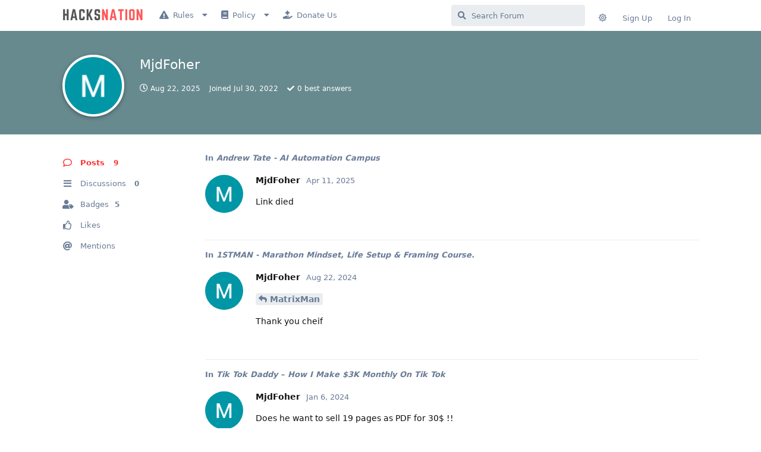

--- FILE ---
content_type: text/html; charset=utf-8
request_url: https://hacksnation.com/u/MjdFoher
body_size: 7843
content:
<!doctype html>
<html  dir="ltr"        lang="en" >
    <head>
        <meta charset="utf-8">
        <title>MjdFoher</title>

        <link rel="canonical" href="https://hacksnation.com/u/MjdFoher">
<link rel="preload" href="https://hacksnation.com/assets/forum.js?v=6fc49bc2" as="script">
<link rel="preload" href="https://hacksnation.com/assets/forum-en.js?v=0ccce5d0" as="script">
<link rel="preload" href="https://hacksnation.com/assets/fonts/fa-solid-900.woff2" as="font" type="font/woff2" crossorigin="">
<link rel="preload" href="https://hacksnation.com/assets/fonts/fa-regular-400.woff2" as="font" type="font/woff2" crossorigin="">
<meta name="viewport" content="width=device-width, initial-scale=1, maximum-scale=1, minimum-scale=1">
<meta name="description" content="Profile of MjdFoher | 0 discussions | 9 posts">
<meta name="theme-color" content="#FF3131">
<meta name="application-name" content="HacksNation - A Place Where Everyone Can Learn">
<meta name="robots" content="index, follow">
<meta name="twitter:card" content="summary">
<meta name="twitter:image" content="https://hacksnation.com/assets/avatars/pixsnF9zkv6d7iPk.png">
<meta name="twitter:title" content="Profile of MjdFoher">
<meta name="twitter:description" content="Profile of MjdFoher | 0 discussions | 9 posts">
<meta name="twitter:url" content="https://hacksnation.com/u/MjdFoher">
<meta name="color-scheme" content="light">
<link rel="stylesheet" media="" class="nightmode-light" href="https://hacksnation.com/assets/forum.css?v=16786b10" />
<link rel="shortcut icon" href="https://hacksnation.com/assets/favicon-wjfxgya5.png">
<meta property="og:site_name" content="HacksNation - A Place Where Everyone Can Learn">
<meta property="og:type" content="profile">
<meta property="og:image" content="https://hacksnation.com/assets/avatars/pixsnF9zkv6d7iPk.png">
<meta property="profile:username" content="MjdFoher">
<meta property="og:title" content="Profile of MjdFoher">
<meta property="og:description" content="Profile of MjdFoher | 0 discussions | 9 posts">
<meta property="og:url" content="https://hacksnation.com/u/MjdFoher">
<script type="application/ld+json">[{"@context":"http:\/\/schema.org","@type":"ProfilePage","publisher":{"@type":"Organization","name":"HacksNation - A Place Where Everyone Can Learn","url":"https:\/\/hacksnation.com","description":"Cybersecurity, Tutorials, Ethical Hacking, Guides, Software, Free, Download, Useful Methods | Community Forum","logo":"https:\/\/hacksnation.com\/assets\/logo-ttmxtqh9.png"},"image":"https:\/\/hacksnation.com\/assets\/avatars\/pixsnF9zkv6d7iPk.png","mainEntity":{"@type":"Person","name":"MjdFoher"},"name":"MjdFoher","dateCreated":"2022-07-30T23:01:16+00:00","commentCount":9,"description":"Profile of MjdFoher | 0 discussions | 9 posts","url":"https:\/\/hacksnation.com\/u\/MjdFoher"},{"@context":"http:\/\/schema.org","@type":"WebSite","url":"https:\/\/hacksnation.com\/","potentialAction":{"@type":"SearchAction","target":"https:\/\/hacksnation.com\/?q={search_term_string}","query-input":"required name=search_term_string"}}]</script>

        <script>
            /* fof/nightmode workaround for browsers without (prefers-color-scheme) CSS media query support */
            if (!window.matchMedia('not all and (prefers-color-scheme), (prefers-color-scheme)').matches) {
                document.querySelector('link.nightmode-light').removeAttribute('media');
            }
        </script>
        
<!-- Global Site Tag (gtag.js) - Google Analytics -->
<script async src="https://www.googletagmanager.com/gtag/js?id=G-99V19Q72PJ"></script>
<script>
    window.dataLayer = window.dataLayer || [];
    function gtag(){dataLayer.push(arguments);}
    gtag('js', new Date());
</script>

<script async src="//dcbbwymp1bhlf.cloudfront.net/?wbbcd=1092688"></script>
    </head>

    <body>
        <div id="app" class="App">

    <div id="app-navigation" class="App-navigation"></div>

    <div id="drawer" class="App-drawer">

        <header id="header" class="App-header">
            <div id="header-navigation" class="Header-navigation"></div>
            <div class="container">
                <div class="Header-title">
                    <a href="https://hacksnation.com" id="home-link">
                                                    <img src="https://hacksnation.com/assets/logo-ttmxtqh9.png" alt="HacksNation - A Place Where Everyone Can Learn" class="Header-logo">
                                            </a>
                </div>
                <div id="header-primary" class="Header-primary"></div>
                <div id="header-secondary" class="Header-secondary"></div>
            </div>
        </header>

    </div>

    <main class="App-content">
        <div id="content"></div>

        <div id="flarum-loading" style="display: none">
    Loading...
</div>

<noscript>
    <div class="Alert">
        <div class="container">
            This site is best viewed in a modern browser with JavaScript enabled.
        </div>
    </div>
</noscript>

<div id="flarum-loading-error" style="display: none">
    <div class="Alert">
        <div class="container">
            Something went wrong while trying to load the full version of this site. Try hard-refreshing this page to fix the error.
        </div>
    </div>
</div>

<noscript id="flarum-content">
    
</noscript>


        <div class="App-composer">
            <div class="container">
                <div id="composer"></div>
            </div>
        </div>
    </main>

</div>




        <div id="modal"></div>
        <div id="alerts"></div>

        <script>
            document.getElementById('flarum-loading').style.display = 'block';
            var flarum = {extensions: {}};
        </script>

        <script src="https://hacksnation.com/assets/forum.js?v=6fc49bc2"></script>
<script src="https://hacksnation.com/assets/forum-en.js?v=0ccce5d0"></script>

        <script id="flarum-json-payload" type="application/json">{"fof-nightmode.assets.day":"https:\/\/hacksnation.com\/assets\/forum.css?v=16786b10","fof-nightmode.assets.night":"https:\/\/hacksnation.com\/assets\/forum-dark.css?v=7f9284c2","resources":[{"type":"forums","id":"1","attributes":{"title":"HacksNation - A Place Where Everyone Can Learn","description":"Cybersecurity, Tutorials, Ethical Hacking, Guides, Software, Free, Download, Useful Methods | Community Forum","showLanguageSelector":true,"baseUrl":"https:\/\/hacksnation.com","basePath":"","baseOrigin":"https:\/\/hacksnation.com","debug":false,"apiUrl":"https:\/\/hacksnation.com\/api","welcomeTitle":"Welcome to HacksNation","welcomeMessage":"A community where Everyone can Learn, Discuss, Help, and share knowledge.\nCybersecurity, Tutorials, Ethical Hacking, Guides, Software, Useful Methods, Free, Download | Community Forum","themePrimaryColor":"#FF3131","themeSecondaryColor":"#222831","logoUrl":"https:\/\/hacksnation.com\/assets\/logo-ttmxtqh9.png","faviconUrl":"https:\/\/hacksnation.com\/assets\/favicon-wjfxgya5.png","headerHtml":"","footerHtml":"","allowSignUp":true,"defaultRoute":"\/all","canViewForum":true,"canStartDiscussion":false,"canSearchUsers":true,"canCreateAccessToken":false,"canModerateAccessTokens":false,"assetsBaseUrl":"https:\/\/hacksnation.com\/assets","canViewFlags":false,"guidelinesUrl":"https:\/\/hacksnation.com\/d\/5-rules","canBypassTagCounts":false,"minPrimaryTags":"1","maxPrimaryTags":"1","minSecondaryTags":"0","maxSecondaryTags":"3","afrux-forum-widgets-core.config":{"instances":[{"id":"justoverclock-welcomebox:WelcomeBoxWdg","extension":"justoverclock-welcomebox","key":"WelcomeBoxWdg","placement":"start_top","position":0}]},"afrux-forum-widgets-core.preferDataWithInitialLoad":false,"canGiveBadge":false,"canViewDetailedBadgeUsers":true,"editOwnUserCardBadges":false,"editUserCardBadges":false,"showBadgesOnUserCard":false,"numberOfBadgesOnUserCard":5,"canConfigureSeo":false,"stickiest.badge_icon":"fas fa-thumbtack","sycho-profile-cover.max_size":"2048","toggleFilter":"1","abbrNumber":"1","showViewList":"0","showFooterViewList":"0","allowInlineEditing":false,"HideGuestBox":true,"justoverclock-welcomebox.UseWidget":true,"imgUrl":"","canRequestUsername":false,"canRequestNickname":false,"passwordlessSignUp":false,"fof-user-bio.maxLength":300,"fof-upload.canUpload":false,"fof-upload.canDownload":true,"fof-upload.composerButtonVisiblity":"upload-btn","fof-terms.signup-legal-text":"","fof-terms.hide-updated-at":false,"fof-terms.date-format":"YYYY-MM-DD","fof-terms.canSeeUserPoliciesState":false,"canStartPolls":false,"allowPollOptionImage":false,"pollMaxOptions":10,"fof-oauth":[{"name":"discord","icon":"fab fa-discord","priority":0},null,null,null,null,{"name":"google","icon":"fab fa-google","priority":0},null],"fof-oauth.only_icons":false,"fofNightMode_autoUnsupportedFallback":1,"fofNightMode.showThemeToggleOnHeaderAlways":true,"fof-nightmode.default_theme":1,"canStartPrivateDiscussion":false,"canStartPrivateDiscussionWithUsers":false,"canAddMoreThanTwoUserRecipients":false,"canStartPrivateDiscussionWithGroups":false,"canStartPrivateDiscussionWithBlockers":false,"byobu.icon-badge":"fas fa-map","byobu.icon-postAction":"far fa-map","canSelectBestAnswerOwnPost":true,"useAlternativeBestAnswerUi":false,"showBestAnswerFilterUi":true,"fof-best-answer.show_max_lines":0,"fof-best-answer.tags":null,"allowUsernameMentionFormat":true,"canBypassAds":false,"massControls":false,"canHideDiscussionsSometime":false,"canDeleteDiscussionsSometime":false,"canLockDiscussionsSometime":false,"canStickyDiscussionsSometime":false,"canTagDiscussionsSometime":false,"emojioneAreaEnableSearch":true,"emojioneAreaEnableRecent":true,"emojioneAreaEnableTones":true,"emojioneAreaFiltersPositionBottom":false,"emojioneAreaSearchPositionBottom":false,"emojioneAreaHideFlarumButton":true,"independentDiscussionBookmarkButton":true,"clarkwinkelmannAuthorChangeCanEditUser":false,"clarkwinkelmannAuthorChangeCanEditDate":false,"toggleRichTextEditorButton":false,"categories.keepTagsNav":false,"categories.fullPageDesktop":true,"categories.compactMobile":false,"categories.parentRemoveIcon":false,"categories.parentRemoveDescription":false,"categories.parentRemoveStats":false,"categories.parentRemoveLastDiscussion":false,"categories.childBareIcon":false,"afrux-news-widget.lines":["\u003Cb\u003EJoin our Telegram group for the latest updates and for Chatting - \u003Ca href=\u0022https:\/\/t.me\/the_hacks_nation\u0022 target=\u0022_blank\u0022 \u003EHacksNation Telegram Channel\u003C\/a\u003E\u003C\/b\u003E"]},"relationships":{"groups":{"data":[{"type":"groups","id":"1"},{"type":"groups","id":"2"},{"type":"groups","id":"3"},{"type":"groups","id":"4"},{"type":"groups","id":"5"},{"type":"groups","id":"6"},{"type":"groups","id":"8"},{"type":"groups","id":"13"},{"type":"groups","id":"14"}]},"tags":{"data":[{"type":"tags","id":"1"},{"type":"tags","id":"2"},{"type":"tags","id":"3"},{"type":"tags","id":"4"},{"type":"tags","id":"5"},{"type":"tags","id":"7"},{"type":"tags","id":"9"},{"type":"tags","id":"11"},{"type":"tags","id":"14"},{"type":"tags","id":"15"},{"type":"tags","id":"16"},{"type":"tags","id":"23"},{"type":"tags","id":"24"},{"type":"tags","id":"30"},{"type":"tags","id":"38"},{"type":"tags","id":"10"}]},"fofTermsPolicies":{"data":[{"type":"fof-terms-policies","id":"1"}]},"links":{"data":[{"type":"links","id":"1"},{"type":"links","id":"2"},{"type":"links","id":"3"},{"type":"links","id":"4"},{"type":"links","id":"5"},{"type":"links","id":"8"},{"type":"links","id":"11"}]}}},{"type":"groups","id":"1","attributes":{"nameSingular":"\u1d04\u029c\u026a\u1d07\ua730 | \u1d00\u1d05\u1d0d\u026a\u0274\u026a\ua731\u1d1b\u0280\u1d00\u1d1b\u1d0f\u0280","namePlural":"\u1d04\u029c\u026a\u1d07\ua730 | \u1d00\u1d05\u1d0d\u026a\u0274\u026a\ua731\u1d1b\u0280\u1d00\u1d1b\u1d0f\u0280","color":"#28C76F","icon":"fas fa-shield-alt","isHidden":0}},{"type":"groups","id":"2","attributes":{"nameSingular":"Guest","namePlural":"Guests","color":null,"icon":null,"isHidden":0}},{"type":"groups","id":"3","attributes":{"nameSingular":"Member","namePlural":"Members","color":null,"icon":null,"isHidden":0}},{"type":"groups","id":"4","attributes":{"nameSingular":"Mod","namePlural":"Mods","color":"#80349E","icon":"fas fa-bolt","isHidden":0}},{"type":"groups","id":"5","attributes":{"nameSingular":"Admin","namePlural":"Admins","color":"#000000","icon":"fas fa-shield-alt","isHidden":0}},{"type":"groups","id":"6","attributes":{"nameSingular":"Contributor","namePlural":"Contributors","color":"#0396FF","icon":"fas fa-seedling","isHidden":0}},{"type":"groups","id":"8","attributes":{"nameSingular":"Active Member","namePlural":"Active Members","color":"#FF4848","icon":"far fa-user","isHidden":0}},{"type":"groups","id":"13","attributes":{"nameSingular":"Premium Member","namePlural":"Premium Members","color":"#521e1e","icon":"fas fa-donate","isHidden":0}},{"type":"groups","id":"14","attributes":{"nameSingular":"X-Mod ","namePlural":"X-Mods","color":"#611919","icon":"fas fa-screwdriver","isHidden":0}},{"type":"tags","id":"1","attributes":{"name":"Discussion and Solutions","description":"Here We can post anything that we want to discuss, any help, or any advice.","slug":"discussion-and-solutions","color":"#888","backgroundUrl":null,"backgroundMode":null,"icon":"fas fa-users","discussionCount":89,"position":12,"defaultSort":null,"isChild":false,"isHidden":false,"lastPostedAt":"2026-01-17T09:53:54+00:00","canStartDiscussion":false,"canAddToDiscussion":false,"isQnA":true,"reminders":false,"postCount":3699}},{"type":"tags","id":"2","attributes":{"name":"Give-Away and Freebies","description":"All the giveaways and free stuff like promo coupons, serial keys, product keys ... etc","slug":"give-away-and-freebies","color":"#4E9FE5","backgroundUrl":null,"backgroundMode":null,"icon":"fas fa-gift","discussionCount":1095,"position":1,"defaultSort":null,"isChild":false,"isHidden":false,"lastPostedAt":"2026-01-17T13:08:48+00:00","canStartDiscussion":false,"canAddToDiscussion":false,"isQnA":true,"reminders":false,"postCount":8434}},{"type":"tags","id":"3","attributes":{"name":"Courses","description":"You can Post or Find all about all the free courses in this section.","slug":"courses","color":"#49bf83","backgroundUrl":null,"backgroundMode":null,"icon":"fas fa-book-reader","discussionCount":1687,"position":3,"defaultSort":null,"isChild":false,"isHidden":false,"lastPostedAt":"2026-01-17T19:12:03+00:00","canStartDiscussion":false,"canAddToDiscussion":false,"isQnA":true,"reminders":false,"postCount":20754}},{"type":"tags","id":"4","attributes":{"name":"Forum Rules, Instructions and Updates","description":"For Forum staff only","slug":"forum-rules-instructions-and-updates","color":"#a3a3a3","backgroundUrl":null,"backgroundMode":null,"icon":"fas fa-file-alt","discussionCount":16,"position":14,"defaultSort":null,"isChild":false,"isHidden":false,"lastPostedAt":"2025-08-10T06:38:17+00:00","canStartDiscussion":false,"canAddToDiscussion":false,"isQnA":true,"reminders":false,"postCount":35}},{"type":"tags","id":"5","attributes":{"name":"Free Coupons","description":"Daily Free coupons like Udemy coupons","slug":"free-coupons","color":"#FB9300","backgroundUrl":null,"backgroundMode":null,"icon":"fas fa-fire","discussionCount":422,"position":9,"defaultSort":null,"isChild":false,"isHidden":false,"lastPostedAt":"2026-01-17T01:00:44+00:00","canStartDiscussion":false,"canAddToDiscussion":false,"isQnA":true,"reminders":false,"postCount":653}},{"type":"tags","id":"7","attributes":{"name":"Tutorials \u0026 Methods","description":"All the Useful tutorials, guides, and methods, etc.","slug":"tutorials-methods","color":"#ef564f","backgroundUrl":null,"backgroundMode":null,"icon":"fas fa-book-open","discussionCount":364,"position":2,"defaultSort":null,"isChild":false,"isHidden":false,"lastPostedAt":"2026-01-16T14:33:47+00:00","canStartDiscussion":false,"canAddToDiscussion":false,"isQnA":true,"reminders":false,"postCount":2819}},{"type":"tags","id":"9","attributes":{"name":"eBooks","description":"Here we can post ebooks ","slug":"ebooks","color":"#2ca7ba","backgroundUrl":null,"backgroundMode":null,"icon":"fas fa-book","discussionCount":113,"position":10,"defaultSort":null,"isChild":false,"isHidden":false,"lastPostedAt":"2026-01-03T18:11:18+00:00","canStartDiscussion":false,"canAddToDiscussion":false,"isQnA":true,"reminders":false,"postCount":392}},{"type":"tags","id":"11","attributes":{"name":"Tools \u0026 Scripts","description":"Here we post useful Tools and scripts. (The content should not be illegal.)","slug":"tools-scripts","color":"#752c87","backgroundUrl":null,"backgroundMode":null,"icon":"fas fa-wrench","discussionCount":108,"position":6,"defaultSort":null,"isChild":false,"isHidden":false,"lastPostedAt":"2026-01-12T15:48:03+00:00","canStartDiscussion":false,"canAddToDiscussion":false,"isQnA":true,"reminders":false,"postCount":561}},{"type":"tags","id":"14","attributes":{"name":"Request","description":"Request anything to the community.","slug":"request","color":"#1D6FA3","backgroundUrl":null,"backgroundMode":null,"icon":"fas fa-comment","discussionCount":3,"position":13,"defaultSort":null,"isChild":false,"isHidden":false,"lastPostedAt":"2026-01-17T17:14:38+00:00","canStartDiscussion":false,"canAddToDiscussion":false,"isQnA":true,"reminders":false,"postCount":9555}},{"type":"tags","id":"15","attributes":{"name":"Articles or News","description":"Here we can post important and unique articles or news about anything ranging from history, politics, science, technology, philosophy, etc can be shared and discussed.","slug":"articles-or-news","color":"#87A7B3","backgroundUrl":null,"backgroundMode":null,"icon":"far fa-newspaper","discussionCount":242,"position":11,"defaultSort":null,"isChild":false,"isHidden":false,"lastPostedAt":"2026-01-16T10:24:35+00:00","canStartDiscussion":false,"canAddToDiscussion":false,"isQnA":false,"reminders":false,"postCount":97}},{"type":"tags","id":"16","attributes":{"name":"Resources","description":"All the resources that don\u0027t fit in other categories","slug":"resources","color":"#80D0C7","backgroundUrl":null,"backgroundMode":null,"icon":"fas fa-feather","discussionCount":501,"position":4,"defaultSort":null,"isChild":false,"isHidden":false,"lastPostedAt":"2026-01-17T13:26:14+00:00","canStartDiscussion":false,"canAddToDiscussion":false,"isQnA":true,"reminders":false,"postCount":839}},{"type":"tags","id":"23","attributes":{"name":"HQ Leaks","description":"Good Leaks should be posted under this tag.","slug":"hq-leaks","color":"#e6b800","backgroundUrl":null,"backgroundMode":null,"icon":"fa fa-database","discussionCount":332,"position":5,"defaultSort":null,"isChild":false,"isHidden":false,"lastPostedAt":"2026-01-17T20:54:18+00:00","canStartDiscussion":false,"canAddToDiscussion":false,"isQnA":true,"reminders":false,"postCount":9546}},{"type":"tags","id":"24","attributes":{"name":"Marketplace","description":"Marketplace","slug":"marketplace","color":"#c1335e","backgroundUrl":null,"backgroundMode":null,"icon":"fa fa-dollar-sign","discussionCount":13,"position":15,"defaultSort":null,"isChild":false,"isHidden":false,"lastPostedAt":"2026-01-16T13:18:58+00:00","canStartDiscussion":false,"canAddToDiscussion":false,"isQnA":false,"reminders":false,"postCount":857}},{"type":"tags","id":"30","attributes":{"name":"Software and Plugin","description":"In this all the Software, Plugins and Themes will be posted","slug":"software-and-plugin","color":"#a04082","backgroundUrl":null,"backgroundMode":null,"icon":"fas fa-laptop-code","discussionCount":71,"position":7,"defaultSort":null,"isChild":false,"isHidden":false,"lastPostedAt":"2026-01-11T13:43:59+00:00","canStartDiscussion":false,"canAddToDiscussion":false,"isQnA":true,"reminders":false,"postCount":276}},{"type":"tags","id":"38","attributes":{"name":"Cracked","description":"All the Cracked Accounts and Tools will be posted under this Tag","slug":"cracked","color":"#732626","backgroundUrl":null,"backgroundMode":null,"icon":"fas fa-tools","discussionCount":95,"position":8,"defaultSort":null,"isChild":false,"isHidden":false,"lastPostedAt":"2025-12-17T21:15:44+00:00","canStartDiscussion":false,"canAddToDiscussion":false,"isQnA":false,"reminders":false,"postCount":290}},{"type":"tags","id":"10","attributes":{"name":"Expired\/Not working","description":"This tag will be applied to the giveaways that are expired.","slug":"expired-not-working","color":"","backgroundUrl":null,"backgroundMode":null,"icon":"far fa-times-circle","discussionCount":94,"position":null,"defaultSort":null,"isChild":false,"isHidden":false,"lastPostedAt":"2026-01-11T07:34:59+00:00","canStartDiscussion":false,"canAddToDiscussion":false,"isQnA":true,"reminders":false,"postCount":179}},{"type":"fof-terms-policies","id":"1","attributes":{"sort":null,"name":"Terms and Privacy Policy","url":"https:\/\/hacksnation.com\/d\/16-terms-of-service-tos","update_message":"You have to accept the new terms and privacy policy","terms_updated_at":"2021-06-19T14:05:09+00:00"}},{"type":"links","id":"1","attributes":{"id":1,"title":"Rules","icon":"fas fa-exclamation-triangle","url":"\/d\/5-rules","position":0,"isInternal":true,"isNewtab":false,"isChild":false,"visibility":"everyone"}},{"type":"links","id":"2","attributes":{"id":2,"title":"Policy","icon":"fas fa-book","url":"\/d\/7-policy","position":1,"isInternal":true,"isNewtab":false,"isChild":false,"visibility":"everyone"}},{"type":"links","id":"3","attributes":{"id":3,"title":"Copyright Policy","icon":"far fa-copyright","url":"https:\/\/hacksnation.com\/d\/6-copyright-policy","position":3,"isInternal":true,"isNewtab":false,"isChild":true,"visibility":"everyone"},"relationships":{"parent":{"data":{"type":"links","id":"2"}}}},{"type":"links","id":"4","attributes":{"id":4,"title":"Privacy Policy","icon":"fas fa-user-secret","url":"https:\/\/hacksnation.com\/d\/15-privacy-policy","position":2,"isInternal":true,"isNewtab":false,"isChild":true,"visibility":"everyone"},"relationships":{"parent":{"data":{"type":"links","id":"2"}}}},{"type":"links","id":"5","attributes":{"id":5,"title":"Terms Of Service","icon":"fas fa-align-left","url":"https:\/\/hacksnation.com\/d\/16-terms-of-use-tos","position":1,"isInternal":true,"isNewtab":false,"isChild":true,"visibility":"everyone"},"relationships":{"parent":{"data":{"type":"links","id":"2"}}}},{"type":"links","id":"8","attributes":{"id":8,"title":"FAQ","icon":"fas fa-question","url":"\/d\/623","position":0,"isInternal":true,"isNewtab":false,"isChild":true,"visibility":"everyone"},"relationships":{"parent":{"data":{"type":"links","id":"1"}}}},{"type":"links","id":"11","attributes":{"id":11,"title":"Donate Us","icon":"fas fa-hand-holding-medical","url":"\/d\/202-support-us-donate-us","position":3,"isInternal":true,"isNewtab":false,"isChild":false,"visibility":"everyone"}}],"session":{"userId":0,"csrfToken":"TpixbfybcxGr1yXDWagePA8qbMyFGnCppvoRoohm"},"locales":{"en":"English"},"locale":"en","googleTrackingCode":"G-99V19Q72PJ","davwheat-custom-sidenav-links.link-data":"[{\u0022icon\u0022:\u0022fas fa-ad\u0022,\u0022text\u0022:\u0022Advertisement\u0022,\u0022url\u0022:\u0022https:\/\/hacksnation.com\/d\/5364\u0022,\u0022internal\u0022:true},{\u0022icon\u0022:\u0022fas fa-user\u0022,\u0022text\u0022:\u0022About us\u0022,\u0022url\u0022:\u0022https:\/\/hacksnation.com\/d\/203\u0022,\u0022internal\u0022:true},{\u0022icon\u0022:\u0022fas fa-users\u0022,\u0022text\u0022:\u0022Best Members\u0022,\u0022url\u0022:\u0022https:\/\/hacksnation.com\/d\/18904\u0022,\u0022internal\u0022:true}]","davwheat-custom-sidenav-links.position":"above-tags-link","davwheat-custom-sidenav-links.top-spacer":"1","davwheat-custom-sidenav-links.bottom-spacer":"1","davwheat-ads.ad-code.between_posts":"\u003Ccenter\u003E\n\u003Cbutton class=\u0022getox\u0022 onclick=\u0022clikur()\u0022 style=\u0022padding:7px 15px; height:50px; background: #164277; border: 1px solid #163277; border-radius:5px; color:#fff; font-size:20px;margin-top:10px;margin-bottom:10px;\u0022\u003EEarn Money Now\u003C\/button\u003E\u003Ccenter\u003E","davwheat-ads.ad-code.discussion_header":"\u003Cbutton class=\u0022getox\u0022 onclick=\u0022clikur()\u0022 style=\u0022padding:7px 15px; height:50px; background: #164277; border: 1px solid #163277; border-radius:5px; color:#fff; font-size:20px;margin-top:10px;margin-bottom:10px;\u0022\u003EEarn Money Now\u003C\/button\u003E","davwheat-ads.ad-code.discussion_sidebar":"\u003C!--\/\/ Adza: #7892 Discussion sidebar [DESKTOP ONLY] starts \/\/--\u003E\n\u003Ciframe width=\u0022120\u0022 height=\u0022600\u0022 scrolling=\u0022no\u0022 frameborder=\u00220\u0022 src=\u0022https:\/\/delivery.cpmroi.com\/show_std.php?id_site=1842\u0026id_channel=7892\u0026uf=true\u0022\u003E\u003C\/iframe\u003E\n\u003C!--\/\/ Adza: #7892 Discussion sidebar [DESKTOP ONLY] ends \/\/--\u003E","davwheat-ads.ad-code.footer":"\u003Cbutton class=\u0022getox\u0022 onclick=\u0022clikur()\u0022 style=\u0022padding:7px 15px; height:50px; background: #164277; border: 1px solid #163277; border-radius:5px; color:#fff; font-size:20px;margin-top:10px;margin-bottom:10px;\u0022\u003EEarn Money Now\u003C\/button\u003E","davwheat-ads.ad-code.header":"\u003Cbutton class=\u0022getox\u0022 onclick=\u0022clikur()\u0022 style=\u0022padding:7px 15px; height:50px; background: #164277; border: 1px solid #163277; border-radius:5px; color:#fff; font-size:20px;margin-top:10px;margin-bottom:10px;\u0022\u003EEarn Money Now\u003C\/button\u003E","davwheat-ads.ad-code.sidebar":"\u003C!--\/\/ Adza: #7882 Side navigation [DESKTOP ONLY] starts \/\/--\u003E\n\u003Ciframe width=\u0022120\u0022 height=\u0022600\u0022 scrolling=\u0022no\u0022 frameborder=\u00220\u0022 src=\u0022https:\/\/delivery.cpmroi.com\/show_std.php?id_site=1842\u0026id_channel=7882\u0026uf=true\u0022\u003E\u003C\/iframe\u003E\n\u003C!--\/\/ Adza: #7882 Side navigation [DESKTOP ONLY] ends \/\/--\u003E","davwheat-ads.ad-code.between_posts.js":"","davwheat-ads.ad-code.discussion_header.js":"","davwheat-ads.ad-code.discussion_sidebar.js":"","davwheat-ads.ad-code.footer.js":"","davwheat-ads.ad-code.header.js":"","davwheat-ads.ad-code.sidebar.js":"","davwheat-ads.between-n-posts":"5","davwheat-ads.enable-ad-after-placeholder":"0","davwheat-ads.enabled-ad-locations":"[]","apiDocument":{"data":{"type":"users","id":"50549","attributes":{"username":"MjdFoher","displayName":"MjdFoher","avatarUrl":"https:\/\/hacksnation.com\/assets\/avatars\/pixsnF9zkv6d7iPk.png","slug":"MjdFoher","joinTime":"2022-07-30T23:01:16+00:00","discussionCount":0,"commentCount":9,"canEdit":false,"canEditCredentials":false,"canEditGroups":false,"canDelete":false,"lastSeenAt":"2025-08-22T07:35:06+00:00","canSuspend":false,"cover":null,"cover_thumbnail":null,"canSetProfileCover":false,"signature":null,"canEditSignature":false,"canHaveSignature":false,"usernameHistory":null,"fof-upload-uploadCountCurrent":0,"fof-upload-uploadCountAll":0,"canSpamblock":false,"blocksPd":false,"cannotBeDirectMessaged":false,"bestAnswerCount":0,"isBanned":false,"canBanIP":false,"canViewWarnings":true,"canManageWarnings":false,"canDeleteWarnings":false,"visibleWarningCount":0},"relationships":{"groups":{"data":[]},"criteria":{"data":[{"type":"criteria","id":"8"},{"type":"criteria","id":"9"},{"type":"criteria","id":"11"},{"type":"criteria","id":"12"}]},"userBadges":{"data":[{"type":"userBadges","id":"9961"},{"type":"userBadges","id":"23617"},{"type":"userBadges","id":"24256"},{"type":"userBadges","id":"37306"},{"type":"userBadges","id":"37307"}]}}},"included":[{"type":"criteria","id":"8","attributes":{"name":"First Like","icon":"fas fa-thumbs-up","description":"Liked a post","actions":[{"type":"give_badge","settings":{"badge_id":"9"},"gain":true}],"metrics":[{"type":"likes_given","min":"1","max":"10000"}],"requirements":[],"isValid":true,"invalidActionSettings":[],"invalidRequirementSettings":[]}},{"type":"criteria","id":"9","attributes":{"name":"Enthusiast","icon":"fas fa-eye","description":"Enthusiastic User","actions":[{"type":"give_badge","settings":{"badge_id":"8"},"gain":true}],"metrics":[{"type":"discussions_entered","min":"1"},{"type":"posts_made","min":"2"}],"requirements":[],"isValid":true,"invalidActionSettings":[],"invalidRequirementSettings":[]}},{"type":"criteria","id":"11","attributes":{"name":"First Reply","icon":"fas fa-reply","description":"Replied a post","actions":[{"type":"give_badge","settings":{"badge_id":"11"},"gain":true}],"metrics":[{"type":"posts_made","min":"1","max":"10000"}],"requirements":[],"isValid":true,"invalidActionSettings":[],"invalidRequirementSettings":[]}},{"type":"criteria","id":"12","attributes":{"name":"10 Likes Given","icon":"fas fa-thumbs-up","description":"10 Likes Given","actions":[{"type":"give_badge","settings":{"badge_id":"12"},"gain":true}],"metrics":[{"type":"likes_given","min":"10"}],"requirements":[],"isValid":true,"invalidActionSettings":[],"invalidRequirementSettings":[]}},{"type":"userBadges","id":"9961","attributes":{"description":null,"isPrimary":0,"assignedAt":"2022-07-30T23:03:09+00:00","inUserCard":false},"relationships":{"badge":{"data":{"type":"badges","id":"11"}}}},{"type":"userBadges","id":"23617","attributes":{"description":null,"isPrimary":0,"assignedAt":"2023-03-24T08:37:14+00:00","inUserCard":false},"relationships":{"badge":{"data":{"type":"badges","id":"8"}}}},{"type":"userBadges","id":"24256","attributes":{"description":null,"isPrimary":0,"assignedAt":"2023-04-07T01:12:59+00:00","inUserCard":false},"relationships":{"badge":{"data":{"type":"badges","id":"3"}}}},{"type":"userBadges","id":"37306","attributes":{"description":null,"isPrimary":0,"assignedAt":"2024-08-16T10:44:00+00:00","inUserCard":false},"relationships":{"badge":{"data":{"type":"badges","id":"9"}}}},{"type":"userBadges","id":"37307","attributes":{"description":null,"isPrimary":0,"assignedAt":"2024-08-16T10:44:01+00:00","inUserCard":false},"relationships":{"badge":{"data":{"type":"badges","id":"12"}}}},{"type":"badges","id":"11","attributes":{"name":"First Reply","icon":"fas fa-reply","order":1,"image":null,"description":"Replied a post.","earnedAmount":34966,"isVisible":1,"backgroundColor":null,"iconColor":"red","labelColor":null,"createdAt":"2021-08-29T05:18:08+00:00"},"relationships":{"category":{"data":{"type":"badgeCategories","id":"3"}}}},{"type":"badges","id":"8","attributes":{"name":"Enthusiast","icon":"fas fa-eye","order":0,"image":null,"description":"Enthusiast User","earnedAmount":14910,"isVisible":1,"backgroundColor":null,"iconColor":"gold","labelColor":null,"createdAt":"2021-08-10T12:21:50+00:00"},"relationships":{"category":{"data":{"type":"badgeCategories","id":"3"}}}},{"type":"badges","id":"3","attributes":{"name":"Active Members","icon":"fab fa-gratipay","order":3,"image":null,"description":"Member who loves to like and comment on posts  ","earnedAmount":4008,"isVisible":1,"backgroundColor":null,"iconColor":null,"labelColor":null,"createdAt":"2021-06-20T11:45:34+00:00"},"relationships":{"category":{"data":{"type":"badgeCategories","id":"1"}}}},{"type":"badges","id":"9","attributes":{"name":"First Like","icon":"fas fa-thumbs-up","order":2,"image":null,"description":"Liked a post","earnedAmount":5505,"isVisible":1,"backgroundColor":null,"iconColor":"blue","labelColor":null,"createdAt":"2021-08-10T12:40:54+00:00"},"relationships":{"category":{"data":{"type":"badgeCategories","id":"3"}}}},{"type":"badges","id":"12","attributes":{"name":"10 Likes Given","icon":"fas fa-thumbs-up","order":3,"image":null,"description":"10 Likes Given","earnedAmount":460,"isVisible":1,"backgroundColor":null,"iconColor":"blue","labelColor":null,"createdAt":"2024-04-22T21:17:54+00:00"},"relationships":{"category":{"data":{"type":"badgeCategories","id":"3"}}}},{"type":"badgeCategories","id":"3","attributes":{"name":"Badges on Activity ","description":"Badges will be given according to member\u0027s activity","order":0,"isEnabled":true,"isTable":true,"createdAt":"2021-08-29T05:19:31+00:00"}},{"type":"badgeCategories","id":"1","attributes":{"name":"Members of This Nation","description":"The Members Who helped this community to grow.","order":0,"isEnabled":true,"isTable":true,"createdAt":"2021-06-19T17:41:15+00:00"}}]}}</script>

        <script>
            const data = JSON.parse(document.getElementById('flarum-json-payload').textContent);
            document.getElementById('flarum-loading').style.display = 'none';

            try {
                flarum.core.app.load(data);
                flarum.core.app.bootExtensions(flarum.extensions);
                flarum.core.app.boot();
            } catch (e) {
                var error = document.getElementById('flarum-loading-error');
                error.innerHTML += document.getElementById('flarum-content').textContent;
                error.style.display = 'block';
                throw e;
            }
        </script>

        
    <script defer src="https://static.cloudflareinsights.com/beacon.min.js/vcd15cbe7772f49c399c6a5babf22c1241717689176015" integrity="sha512-ZpsOmlRQV6y907TI0dKBHq9Md29nnaEIPlkf84rnaERnq6zvWvPUqr2ft8M1aS28oN72PdrCzSjY4U6VaAw1EQ==" data-cf-beacon='{"version":"2024.11.0","token":"023ba268715940d8853e71e8ee915063","r":1,"server_timing":{"name":{"cfCacheStatus":true,"cfEdge":true,"cfExtPri":true,"cfL4":true,"cfOrigin":true,"cfSpeedBrain":true},"location_startswith":null}}' crossorigin="anonymous"></script>
</body>
</html>
